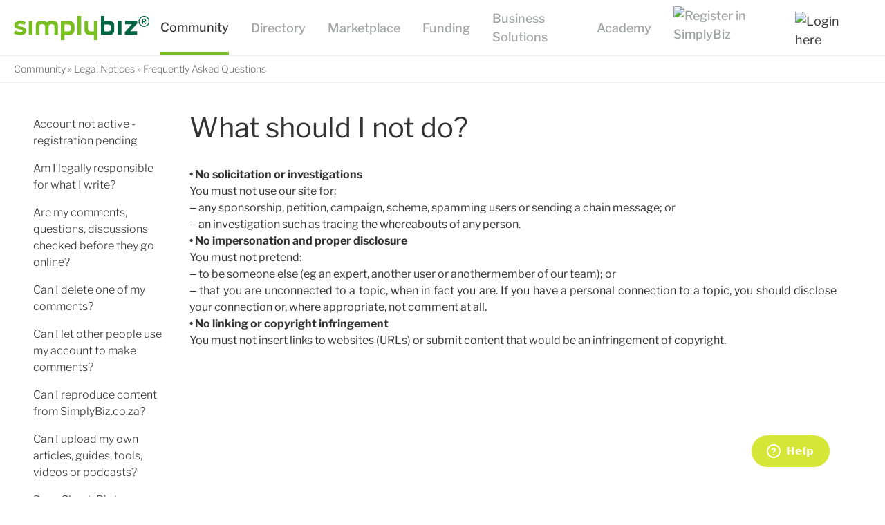

--- FILE ---
content_type: text/html; charset=utf-8
request_url: https://simplybiz.zendesk.com/hc/en-us/articles/360020768851-What-should-I-not-do
body_size: 6582
content:
<!DOCTYPE html>
<html dir="ltr" lang="en-US">
<head>
  <meta charset="utf-8" />
  <!-- v26840 -->


  <title>What should I not do? &ndash; SimplyBiz</title>

  <meta name="csrf-param" content="authenticity_token">
<meta name="csrf-token" content="">

  <meta name="description" content="• No solicitation or investigations You must not use our site for: ‒ any sponsorship, petition, campaign, scheme, spamming users or..." /><meta property="og:image" content="https://simplybiz.zendesk.com/hc/theming_assets/01HZPZC5W3VS41Y7MX6B3HVMCX" />
<meta property="og:type" content="website" />
<meta property="og:site_name" content="SimplyBiz" />
<meta property="og:title" content="What should I not do?" />
<meta property="og:description" content="• No solicitation or investigations You must not use our site for: ‒ any sponsorship, petition, campaign, scheme, spamming users or sending a chain message; or ‒ an investigation such as tracing th..." />
<meta property="og:url" content="https://simplybiz.zendesk.com/hc/en-us/articles/360020768851-What-should-I-not-do" />
<link rel="canonical" href="https://simplybiz.zendesk.com/hc/en-us/articles/360020768851-What-should-I-not-do">
<link rel="alternate" hreflang="en-us" href="https://simplybiz.zendesk.com/hc/en-us/articles/360020768851-What-should-I-not-do">
<link rel="alternate" hreflang="x-default" href="https://simplybiz.zendesk.com/hc/en-us/articles/360020768851-What-should-I-not-do">

  <link rel="stylesheet" href="//static.zdassets.com/hc/assets/application-f34d73e002337ab267a13449ad9d7955.css" media="all" id="stylesheet" />
    <!-- Entypo pictograms by Daniel Bruce — www.entypo.com -->
    <link rel="stylesheet" href="//static.zdassets.com/hc/assets/theming_v1_support-e05586b61178dcde2a13a3d323525a18.css" media="all" />
  <link rel="stylesheet" type="text/css" href="/hc/theming_assets/9039419/360001793231/style.css?digest=41133218023441">

  <link rel="icon" type="image/x-icon" href="/hc/theming_assets/01HZPZC61R2AJZA3V72GY73T12">

    <script src="//static.zdassets.com/hc/assets/jquery-ed472032c65bb4295993684c673d706a.js"></script>
    

  <meta content="width=device-width, initial-scale=1.0" name="viewport" />
<link rel="preconnect" href="https://cdnjs.cloudflare.com/" crossorigin>
<link rel="preconnect" href="https://unpkg.com/" crossorigin>
<meta property="ogimage:width" content="600">
      <meta property="ogimage:height" content="315"



<script src="https://cdnjs.cloudflare.com/ajax/libs/babel-polyfill/7.2.5/polyfill.min.js"></script>
<script src="https://cdn.jsdelivr.net/npm/es6-promise@4/dist/es6-promise.auto.min.js"></script>
<script src="https://unpkg.com/@webcomponents/webcomponentsjs@^2/webcomponents-loader.js"></script>

<script src="https://assets.zendesk.com/apps/sdk/2.0/zaf_sdk.min.js"></script>

<script src="/hc/theming_assets/01K9V6F19MJMQPJTK21BCWVHKE" defer></script>
  <script type="text/javascript" src="/hc/theming_assets/9039419/360001793231/script.js?digest=41133218023441"></script>
</head>
<body class="community-enabled">
  
  
  

  <simply-modal-popup></simply-modal-popup>
<simplybiz-header landing-url="www.simplybiz.co.za" logged-in=false logo-square=/hc/theming_assets/01HZPZBXHZMH7ADFQ2BCH5WCEC logo-wide=/hc/theming_assets/01HZPZC1878YZRRFQ0G2QP8A02></simplybiz-header>

 






  <main role="main">
    <nav class="padding-md-left padding-md-right sub-nav">
  <ol class="breadcrumbs">
  
    <li title="SimplyBiz">
      
        <a href="/hc/en-us">SimplyBiz</a>
      
    </li>
  
    <li title="Legal Notices">
      
        <a href="/hc/en-us/categories/360001439012-Legal-Notices">Legal Notices</a>
      
    </li>
  
    <li title="Frequently Asked Questions">
      
        <a href="/hc/en-us/sections/360003109571-Frequently-Asked-Questions">Frequently Asked Questions</a>
      
    </li>
  
</ol>

</nav>















<div class="article-container padding-lg" id="article-container">
  <section class="article-sidebar">
    
    <div class="section-articles collapsible-sidebar">
      <ul>
        
        <li>
          <a href="/hc/en-us/articles/360028320951-Account-not-active-registration-pending" class="sidenav-item ">Account not active - registration pending</a>
        </li>
        
        <li>
          <a href="/hc/en-us/articles/360020499012-Am-I-legally-responsible-for-what-I-write" class="sidenav-item ">Am I legally responsible for what I write?</a>
        </li>
        
        <li>
          <a href="/hc/en-us/articles/360020499092-Are-my-comments-questions-discussions-checked-before-they-go-online" class="sidenav-item ">Are my comments, questions, discussions checked before they go online?</a>
        </li>
        
        <li>
          <a href="/hc/en-us/articles/360020768471-Can-I-delete-one-of-my-comments" class="sidenav-item ">Can I delete one of my comments?</a>
        </li>
        
        <li>
          <a href="/hc/en-us/articles/360020767751-Can-I-let-other-people-use-my-account-to-make-comments" class="sidenav-item ">Can I let other people use my account to make comments?</a>
        </li>
        
        <li>
          <a href="/hc/en-us/articles/360020768611-Can-I-reproduce-content-from-SimplyBiz-co-za" class="sidenav-item ">Can I reproduce content from SimplyBiz.co.za?</a>
        </li>
        
        <li>
          <a href="/hc/en-us/articles/360020766811-Can-I-upload-my-own-articles-guides-tools-videos-or-podcasts" class="sidenav-item ">Can I upload my own articles, guides, tools, videos or podcasts?</a>
        </li>
        
        <li>
          <a href="/hc/en-us/articles/360020767971-Does-SimplyBiz-have-any-guidelines-on-how-to-write-comments" class="sidenav-item ">Does SimplyBiz have any guidelines on how to write comments?</a>
        </li>
        
        <li>
          <a href="/hc/en-us/articles/360020499352-How-do-I-add-a-link-to-my-comment" class="sidenav-item ">How do I add a link to my comment</a>
        </li>
        
        <li>
          <a href="/hc/en-us/articles/360020768371-How-do-I-change-my-registered-email-address-postal-address-other-personal-details" class="sidenav-item ">How do I change my registered email address/postal address/other personal details?</a>
        </li>
        
      </ul>
      
      <a href="/hc/en-us/sections/360003109571-Frequently-Asked-Questions" style="padding-left: 0.5rem;"
        class="article-sidebar-item build-sb__color--grey">See more</a>
      
    </div>
    
  </section>
  <article class="article">
    <header class="article-header margin-sm-bottom">
      <h2 title="What should I not do?">
        What should I not do?
        
      </h2>
    </header>
    <section class="article-content">
      <div class="article-body"><p><strong>• No solicitation or investigations</strong><br /> You must not use our site for:<br /> ‒ any sponsorship, petition, campaign, scheme, spamming users or sending a chain message; or<br /> ‒ an investigation such as tracing the whereabouts of any person.<br /> <strong>• No impersonation and proper disclosure</strong><br /> You must not pretend:<br /> ‒ to be someone else (eg an expert, another user or anothermember of our team); or<br /> ‒ that you are unconnected to a topic, when in fact you are. If you have a personal connection to a topic, you should disclose your connection or, where appropriate, not comment at all.<br /> <strong>• No linking or copyright infringement</strong><br /> You must not insert links to websites (URLs) or submit content that would be an infringement of copyright.<br /> <br /> </p></div>

      <input type="hidden" id="articleRedirectUrlForAttachment"  value="/hc/en-us/articles/360020768851-What-should-I-not-do">
       <input type="hidden" id="IsUserSignedIn"  value="false">
      
      <div class="article-attachments">
        <ul class="attachments">
          
        </ul>
      </div>
    </section>
  </article>
</div>
<script>
  
</script>
<footer>
</footer>







 
 































  </main>

  <div class="overlay-redirect" style="display:none;">
	<h1>You're being redirected to login.</h1>


</div>
<script>
	if (window.location.pathname.includes('signin')) {
		var x = document.getElementsByClassName("overlay-redirect");
		x[0].style.display = 'block';
	}
</script>
<simplybiz-footer logo=/hc/theming_assets/01J9X4J9EJ9KJKJJKV67XPTEJ1
	links='[{"key":"About Us","value":"https://simplybiz.zendesk.com/hc/en-us/articles/360022521611"},{"key":"Contact Us","value":"https://simplybiz.zendesk.com/hc/en-us/articles/360026446311"},{"key":"Legal Notices","value":"https://support.simplybiz.co.za/hc/en-us/articles/360022341692"}]'
  socialmedia='[{"key":"facebook","value":"https://www.facebook.com/SimplyBiz/","logo":"/hc/theming_assets/01J9BGKZ04JFJKKYQ8SNG1TBW1"},{"key":"twitter","value":"https://twitter.com/SimplybizSA","logo":"/hc/theming_assets/01J9BGKVGVVYPXGZ3239J2HC2G"},{"key":"Youtube","value":"https://www.youtube.com/@simplybiz_sa","logo":"/hc/theming_assets/01J9BGKX738FGFPDYHXPAG6W5D"},{"key":"Instagram","value":"https://www.instagram.com/simplybiz_sa/","logo":"/hc/theming_assets/01J9BGM0QGVJQDWT5RYQZQXYHZ"},{"key":"Linkedin","value":"https://www.linkedin.com/company/simplybizsa","logo":"/hc/theming_assets/01J9BGM3Y1EZBT642W9FX7K21S"},{"key":"tiktok","value":"https://www.tiktok.com/@simplybiz_sa","logo":"/hc/theming_assets/01J9BGM5FF7F23ECGD0760C8EP"},{"key":"Iono","value":"https://iono.fm/p/3079","logo":"/hc/theming_assets/01J9BGM2ARE9W4858Q3A3N030P"}]'footercontent='SimplyBiz SA © 2010–{currentyear} & Banking and Beyond © 2012–{currentyear}. Nedbank group of companies or its licenser. Trademarks are owned by or licensed to the Nedbank group of companies. All rights reserved.'>
</simplybiz-footer>


<link rel="stylesheet" type="text/css" href="/hc/theming_assets/01HZPZC1M7HAMTDCBF4FACFXAA">
<link rel="stylesheet" type="text/css" href="/hc/theming_assets/01HZPZBZEG9H9VDH6PRRM5B7MV">
<link rel="stylesheet" type="text/css" href="/hc/theming_assets/01HZPZBYS4NJGC6M399DJBXFXR">
<link rel="stylesheet" type="text/css" href="/hc/theming_assets/01HZPZBZ5A6S7FYP7916THT5RA">
<link rel="stylesheet" type="text/css" href="/hc/theming_assets/01HZPZBYAFBZAM6F7W8PQSSYGH">

<script src="https://cdnjs.cloudflare.com/ajax/libs/date-fns/1.29.0/date_fns.min.js" defer="defer"></script>

<script src="/hc/theming_assets/01HZPZC1BY1HP6ZR6AFMNZYW38" defer="defer"></script>
<script src="/hc/theming_assets/01HZPZBZYB9YW3K99XCCCEYRNA" defer="defer"></script>



<script>
	if (document.querySelector(".breadcrumbs li[title='Community']") !== null) {
		document.querySelector(".breadcrumbs li[title='Community'] a").text = "Forum";
		document.querySelector(".breadcrumbs li[title='Community']").setAttribute("title", "Forum");

	}
	if (document.querySelector(".breadcrumbs li[title='SimplyBiz']") !== null) {
		document.querySelector(".breadcrumbs li[title='SimplyBiz'] a").text = "Community";
		document.querySelector(".breadcrumbs li[title='SimplyBiz']").setAttribute("title", "Community");
	}

</script>
<script>
	var colors = [
		"#ff7578",
		"#f763b9",
		"#d752ef",
		"#a54aeb",
		"#7143e7",
		"#3868df",
		"#3393da",
		"#2fbed6",
		"#2bd2bb",
		"#28ce88",
		"#26ca56",
		"#78be20",
		"#aace20",
		"#dfd920",
		"#efb81f",
		"#ff8f1f"
	];

	$(document).ready(function () {

		$("#comment-user-name").text($("#user-name").text())
		var avatars = $('img.user-avatar');
		for (var i = 0; i < avatars.length; i++) {
			var src = $(avatars[i]).prop('src');
			if (src.includes("default_avatar.png")) {
				var fullName = $($(avatars[i])[0]).next()[0].innerText;
				var initals = [];
				var names = fullName.split(' ');
				for (var n = 0; n < names.length; n++) {
					if (n > 1) {
						break;
					}
					initals.push(names[n].charAt(0).toUpperCase());
				}
				if (initals.length < 2) {
					initals.push('');
					initals.push('');
				}
				var num = i * 15;
				var svg = '<svg height="40" width="40"><rect fill="' + colors[parseInt(num / colors.length)] + '" x="0" y="0" height="40" width="40"></rect><text fill="#ffffff"  text-anchor="middle" y="66%" x="50%" class="text">' + initals[0] + initals[1] + '</text></svg>';
				$(avatars[i]).replaceWith(svg);

			}
		}
	});
</script>

<script type="text/javascript">
	window.zESettings = {
		webWidget: {
			color: { theme: '#d6e637' },
			launcher: {
				label: {
					'en-US': "Help"
				}
			},
			offset: {
				horizontal: '60px',
				vertical: '30px'
			}
		}
	};
</script>


  
 


  <!-- / -->

  
  <script src="//static.zdassets.com/hc/assets/en-us.f90506476acd6ed8bfc8.js"></script>
  <script src="https://simplybiz.zendesk.com/auth/v2/host/without_iframe.js" data-brand-id="360001793231" data-return-to="https://simplybiz.zendesk.com/hc/en-us/articles/360020768851-What-should-I-not-do" data-theme="hc" data-locale="en-us" data-auth-origin="360001793231,false,true"></script>

  <script type="text/javascript">
  /*

    Greetings sourcecode lurker!

    This is for internal Zendesk and legacy usage,
    we don't support or guarantee any of these values
    so please don't build stuff on top of them.

  */

  HelpCenter = {};
  HelpCenter.account = {"subdomain":"simplybiz","environment":"production","name":"SimplyBiz"};
  HelpCenter.user = {"identifier":"da39a3ee5e6b4b0d3255bfef95601890afd80709","email":null,"name":"","role":"anonymous","avatar_url":"https://assets.zendesk.com/hc/assets/default_avatar.png","is_admin":false,"organizations":[],"groups":[]};
  HelpCenter.internal = {"asset_url":"//static.zdassets.com/hc/assets/","web_widget_asset_composer_url":"https://static.zdassets.com/ekr/snippet.js","current_session":{"locale":"en-us","csrf_token":null,"shared_csrf_token":null},"usage_tracking":{"event":"article_viewed","data":"[base64]--f279dade32dbec07ec2441842aeeb2d8c71a231e","url":"https://simplybiz.zendesk.com/hc/activity"},"current_record_id":"360020768851","current_record_url":"/hc/en-us/articles/360020768851-What-should-I-not-do","current_record_title":"What should I not do?","current_text_direction":"ltr","current_brand_id":360001793231,"current_brand_name":"SimplyBiz","current_brand_url":"https://simplybiz.zendesk.com","current_brand_active":true,"current_path":"/hc/en-us/articles/360020768851-What-should-I-not-do","show_autocomplete_breadcrumbs":true,"user_info_changing_enabled":false,"has_user_profiles_enabled":true,"has_end_user_attachments":true,"user_aliases_enabled":false,"has_anonymous_kb_voting":true,"has_multi_language_help_center":true,"show_at_mentions":false,"embeddables_config":{"embeddables_web_widget":true,"embeddables_help_center_auth_enabled":false,"embeddables_connect_ipms":false},"answer_bot_subdomain":"static","gather_plan_state":"subscribed","has_article_verification":true,"has_gather":true,"has_ckeditor":false,"has_community_enabled":true,"has_community_badges":true,"has_community_post_content_tagging":false,"has_gather_content_tags":true,"has_guide_content_tags":true,"has_user_segments":true,"has_answer_bot_web_form_enabled":false,"has_garden_modals":false,"theming_cookie_key":"hc-da39a3ee5e6b4b0d3255bfef95601890afd80709-2-preview","is_preview":false,"has_search_settings_in_plan":true,"theming_api_version":1,"theming_settings":{"brand_color":"rgba(0, 101, 60, 1)","brand_text_color":"#FFFFFF","text_color":"#333333","link_color":"rgba(0, 101, 60, 1)","background_color":"rgba(255, 255, 255, 1)","heading_font":"-apple-system, BlinkMacSystemFont, 'Segoe UI', Helvetica, Arial, sans-serif","text_font":"-apple-system, BlinkMacSystemFont, 'Segoe UI', Helvetica, Arial, sans-serif","logo":"/hc/theming_assets/01HZPZC5W3VS41Y7MX6B3HVMCX","favicon":"/hc/theming_assets/01HZPZC61R2AJZA3V72GY73T12","homepage_background_image":"/hc/theming_assets/01HZPZC653FDNDKF8YR7AMDN0E","community_background_image":"/hc/theming_assets/01HZPZC69Z2DFR58P2BDGAQX7F","community_image":"/hc/theming_assets/01HZPZC6E93ZC2KYZPTQAF263D","community_banner":"/hc/theming_assets/01HZPZC6MJGBY7A5CM0CS2Q60G","community_banner_1":"/hc/theming_assets/01HZPZC6SMAQFC1Y773E1XYXDA","community_banner_2":"/hc/theming_assets/01HZPZC6Y50BJMQTAZSF9K4VTP","forum_banner":"/hc/theming_assets/01HZPZC74DWDH8HA28SH5W4BMF","library_banner":"/hc/theming_assets/01HZPZC78DSQ18PN2FQKF4SKBJ","masterclass_banner":"/hc/theming_assets/01HZPZC7E49BVRMSNH7X9CC5ZH","polls_banner":"/hc/theming_assets/01HZPZC7N5MDEJFJH26R4T3FX8","announcements_banner":"/hc/theming_assets/01HZPZC7W45JJSQRXMTEAQNQH0","contact_us_banner":"/hc/theming_assets/01HZPZC80XCVQJA3761EJ1R0F6","sales_marketing_banner":"/hc/theming_assets/01HZPZC873WPE9ZC9WB4WSD1Z6","finance_funding_banner":"/hc/theming_assets/01HZPZC8DDBPGC6205AHCV10XG","people_management_banner":"/hc/theming_assets/01HZPZC8KEV5M10D40HCBQZ93C","operations_admin_banner":"/hc/theming_assets/01HZPZC8PTJ272N6CFVMXCY66N","motivation_banner":"/hc/theming_assets/01HZPZC8W4SSCR9528YKCN32JX","sales_marketing_tile":"/hc/theming_assets/01HZPZC90KFTC1ZZWJSFHQ7NNM","finance_funding_tile":"/hc/theming_assets/01HZPZC94KQDPCFKJ8AHQ8X904","people_management_tile":"/hc/theming_assets/01HZPZC9833T5E0YWDV0KJHDZ6","operations_admin_tile":"/hc/theming_assets/01HZPZC9C8515CXKFZDY207FCT","motivation_tile":"/hc/theming_assets/01HZPZC9H2AF222BHWDZSG08JX","show_recent_activity":true,"forum_tile":"/hc/theming_assets/01HZPZC9MF87G3MW22KJD3AHQP","library_tile":"/hc/theming_assets/01HZPZC9SG5G2PZJMK2VXS2SKG","business_goals_tile":"/hc/theming_assets/01HZPZCA074CGV5XH9QTA4K77A","masterclass_tile":"/hc/theming_assets/01HZPZCA40ER2PX2YAA1PB0H03","polls_tile":"/hc/theming_assets/01HZPZCA75K4RFZSH5YVW013A7","announcements_tile":"/hc/theming_assets/01HZPZCABYPJ2TYF5NTE054510","library_tile_1":"/hc/theming_assets/01HZPZCAH5THJ81R3M9QFDYBPV","library_tile_2":"/hc/theming_assets/01HZPZCANTEHBDEMAHY1FTCA3Y","library_tile_3":"/hc/theming_assets/01HZPZCATKX86QTQ4CJYQDHC4F","masterclass_tile_1":"/hc/theming_assets/01JNR6HPEVV77PSGH6DSC7JESZ","masterclass_tile_2":"/hc/theming_assets/01JNR6J2X9475XRW9J4KV6W29J","polls_tile_1":"/hc/theming_assets/01JNR5AMZTH5HSX6VZQFPAGR64","polls_tile_2":"/hc/theming_assets/01JNR5DTEXXXJ3HBWMM90HZ6DS","polls_tile_3":"/hc/theming_assets/01JJV6NCAFKGG236ZQA3TRWQBW","announcements_tile_1":"/hc/theming_assets/01J1ET2DFHF5G8GKS67H6JE6W5","announcements_tile_2":"/hc/theming_assets/01KAJHJG8F19MFFXQTW56WFVPV","announcements_tile_3":"/hc/theming_assets/01KAJJ5HFJVJG5HDB5KMYRWB13","instant_search":true,"scoped_kb_search":true,"scoped_community_search":true,"show_articles_in_section":true,"show_article_author":true,"show_article_comments":true,"show_follow_article":true,"show_recently_viewed_articles":true,"show_related_articles":true,"show_article_sharing":true,"show_follow_section":true,"show_follow_post":true,"show_post_sharing":true,"show_follow_topic":true},"has_pci_credit_card_custom_field":true,"help_center_restricted":false,"is_assuming_someone_else":false,"flash_messages":[],"user_photo_editing_enabled":true,"user_preferred_locale":"en-gb","base_locale":"en-us","login_url":"/hc/en-us/signin?return_to=https%3A%2F%2Fsimplybiz.zendesk.com%2Fhc%2Fen-us%2Farticles%2F360020768851-What-should-I-not-do","has_alternate_templates":true,"has_custom_statuses_enabled":true,"has_hc_generative_answers_setting_enabled":true,"has_generative_search_with_zgpt_enabled":false,"has_suggested_initial_questions_enabled":false,"has_guide_service_catalog":true,"has_service_catalog_search_poc":false,"has_service_catalog_itam":false,"has_csat_reverse_2_scale_in_mobile":false,"has_knowledge_navigation":false,"has_unified_navigation":false,"has_unified_navigation_eap_access":false,"has_csat_bet365_branding":false,"version":"v26840","dev_mode":false};
</script>

  
  <script src="//static.zdassets.com/hc/assets/moment-3b62525bdab669b7b17d1a9d8b5d46b4.js"></script>
  <script src="//static.zdassets.com/hc/assets/hc_enduser-be182e02d9d03985cf4f06a89a977e3d.js"></script>
  
  
</body>
</html>

--- FILE ---
content_type: text/css
request_url: https://simplybiz.zendesk.com/hc/theming_assets/01HZPZBZEG9H9VDH6PRRM5B7MV
body_size: 2243
content:

.build-sb__article__header{
	flex-direction: row;
	align-items: flex-start;
	display: flex; 
	flex-direction: column;
	flex-wrap: wrap;
	justify-content: space-between;
}

.build-sb__pagination__stepper p{
	float: right;  
}
.build-sb__pagination__stepper ul li.current span{
	opacity: 0;
}
.build-sb__pagination__stepper ul li.current a, .build-sb__pagination__stepper ul li.current span {
    color: #FFFFFF;
} 


.build-sb__pagination__stepper ul li.current {
	background-color: #78be20 !important;
	height: 10px !important;
	width: 25px !important;
	border-radius: 25% !important;
	margin-top: 9px;
	margin-right: 5px;
	margin-left: 5px;
}

.build-sb__pagination__stepper ul li:not(.current) {
    border-radius: 50%;
    background-color: #eeeeee;
    transform: scale(0.5);
    margin-right: -5px;
}

.build-sb__pagination__stepper ul li a, .build-sb__pagination__stepper ul li span {
    font-size: 13px;
    font-weight: 600;
    color: #666666;
    padding: 5px 12px;
}

.build-sb__pagination__stepper ul li {
	float: left;
}

.build-sb__pagination__stepper ul > * {
	display: inline-block;
}

.build-sb__pagination__stepper {
	float: right; 
	text-align: center;
}

.build-sb__pagination__list__item {
	display: flex;
	border: solid 1px #eeeeee;
	padding: 1rem 0; 
	flex-direction: column;
}
.build-sb__pagination__list__item:hover{
	outline: 1px solid #46bda1;
	cursor: pointer;
  }
  
.build-sb__pagination__list__item a:hover{
	text-decoration:none;
  }
  
.build-sb__pagination__list__item h6{
	color: #666666;
	margin-top: 0; 
	margin-bottom: 0; 
  }
  
.build-sb__pagination__list__item .title-container {
	width: auto;
	margin-right: auto;
  }
.build-sb__pagination__list__item .details {
	display: flex;
	align-content: center;
	width: auto;
  }
  
.build-sb__pagination__list__item .details.topic {
	color: #f2a900;
	font-weight: 600;
	font-family: "FFMarkWebProMedium",Helvetica,sans-serif;
	border-right: 1px solid #eeeeee;
  }
  
.build-sb__pagination__list__item .details .votes, .build-sb__pagination__list__item .details .comments {
	text-align: center;
	display: inline-block;
	width: 75px;
	height: 50px;
	margin: 0 0 0 0.25rem;
  }

.build-sb__pagination__list {
	min-height: 300px;
	width: 100%;
}

.build-sb__pagination__sort-by-selector .active-title{
	font-weight: 600; 
	
}



.build-sb__pagination__sort-by-selector ul.show li > ul{
	background-color: #fff;
	position: absolute;
	z-index: 4;
	width: calc(100% + 1px);
	top: calc(100% + 1rem);
	right: -35px;
	left: auto;
	min-width: 200px;
	border: 1px solid #eee;
}
.build-sb__pagination__sort-by-selector ul.show li > ul{
	display: block;
}
.build-sb__pagination__sort-by-selector ul li > ul a:hover li.active {
    cursor: default;
}
.build-sb__pagination__sort-by-selector ul li > ul a:hover {
    text-decoration: none;
}
.build-sb__pagination__sort-by-selector ul li > ul li:hover {
    background-color: rgba(70, 189, 161, 0.2);
    font-weight: 600;
}
.build-sb__pagination__sort-by-selector ul a li {
    color: #666666;
    padding-bottom: 2%;
    padding-top: 2%;
} 
.build-sb__pagination__sort-by-selector ul li > ul{
	display: none;
}

.build-sb__pagination__sort-by-selector img{
	height: 1rem;
	margin-top: 0.25rem;
	margin-bottom: auto;
}

.build-sb__pagination__sort-by-selector{
	display: flex;
	align-content: center;	
	width: auto;
	position: relative;
}


.build-sb__pagination__list__header > p span{
	 font-weight: 600;
}
.build-sb__pagination__list__header p{
	margin:0;
}
.build-sb__pagination__list__header{
	display: flex;
	align-content: center;
	width: auto;
} 

.build-sb__tile__wrapper.build-sb__tile__wrapper__full-width{
	display: block;
}

.build-sb__body__scroll--none {
	min-height: 100vh!important;
	max-height: 100vh!important;
	overflow-x: hidden!important;
	overflow-y: hidden!important;
} 

.build-sb__tabs { 
    margin-top: 0;
    margin-right: 0;
    margin-bottom: 0;
    margin-left: 0;
}
.build-sb__tabs .build-sb__tab {
    padding: 0.5rem 1.5rem;
    border-radius: 23px;
    color: #333333;
    background: #fff;
    cursor:  pointer; 
    font-size: 18px;
    display: inline-block; 
}
.build-sb__tabs .build-sb__tab.active{
	 border:2px solid #78be20;
}
.build-sb__container {
    width: 100%;
    padding: 60px;
    padding-top: 0;
}


.build-sb__color--aqua-blue{
	color:#46bda1;
}
.build-sb__color--yellow-orange{
	color:#f2a900;
}
.build-sb__color--very-light-grey{
	color:#bbbbbb;
}
.build-sb__color--grey{
	color:#666666;
}
.build-sb__color--dark-blue-green{
	color:#00653c;
}
.build-sb__color--apple-green{
	color:#78be20;
}
.build-sb__color--kelly-green{
	color:#009733;
}
.build-sb__underline--apple-green{
	text-decoration-color: #78be20!important;
}
.build-sb__underline--none{
	text-decoration: none!important;
} 
.build-sb__align--center{
	text-align:center;
}

.build-sb__loading-spinner{
	height: 40px;
	color: #78be20;
}

.build-sb__banner-image{ 
	position: absolute;
    left: 0;
    top: 0;
    right: 0;
    bottom: 0;
    width: 100%;
    height: auto;
}

.build-sb__banner-image__wrapper{ 
	padding-top: 28%; /* 16:9 Aspect Ratio 56.25 / (image count + 1) */
    height: 0;
    position: relative;
    width: 100%;
    overflow: hidden; 
}

.build-sb__banner-image__wrapper.alt{ 
	padding-top: 25%!important;
	height: inherit!important;
	background-size: cover!important;
	background-repeat: no-repeat!important;
	background-position: center!important;
	padding-bottom: 25%!important;
}

.build-sb__tiles {
	column-count: 1;
	display: flex;
	flex-flow: row wrap;
	justify-content: center; 
}


.build-sb__tile__wrapper {
	break-inside: avoid; 
    width: 100%;
    column-count: 1;
    background-size: contain;
    text-align: left; 
    margin-bottom: 30px;
    display: flex;
}

.build-sb__tile--narrow .content h6{
	margin-top: 0; 
	margin-bottom: 0;
}

.build-sb__tile--narrow .content h4{
	margin-top: 0; 
}

.build-sb__tile--narrow .content{
	margin-right: auto;
	margin-top: auto;
	margin-bottom: auto;
}

.build-sb__tile--narrow {
	margin: 0;
	padding: 0;
	display: flex;
	break-inside: avoid; 
    border: 1px solid #eeeeee;
    width: 100%;
}

.build-sb__tile {
	break-inside: avoid; 
    border: 1px solid #eeeeee;
    width: 100%;
}


.build-sb__tile > .build-sb__banner-image__wrapper{
	padding-top: 30%;
	height: inherit;
	background-size: cover;
	background-repeat: no-repeat;
}

.build-sb__tile h3 { 
	margin-top:0; 
	margin-bottom:0; 
	color: white;
	font-weight: 600;
	display: flex;
}

.build-sb__tile h3 span {
	padding-left: 1rem;
	padding-right: 1rem;
	margin-top:auto;
	margin-bottom:0;
	display: flex;
}
 

.build-sb__tile a { 
	color:#333333;  
}
a.build-sb__tile:hover h3 { 
	text-decoration:underline;
}
 
.build-sb__tile ul { 
	font-size: 14px;
    color: #666666;
}

.build-sb__tile ul li { 
	margin: 15px 0;
}

.build-sb__image--square {
	max-width: 25%;
	width: 25%;
	height: 100%;
}

.build-sb__image--square-tile {
	width: 100%; 
	object-fit: cover;
	object-position: center;
}

.margin-lg {
	margin:40px;
}
.margin-md {
	margin:20px; 
}
.margin-sm {
	margin:10px; 
}
.margin-none {
	margin:0px; 
}
.margin-lg-top {
	margin-top:40px;
}
.margin-md-top {
	margin-top:20px; 
}
.margin-sm-top {
	margin-top:10px; 
}
.margin-none-top {
	margin-top:0px; 
}
.margin-lg-bottom {
	margin-bottom:40px;
}
.margin-md-bottom {
	margin-bottom:20px; 
}
.margin-sm-bottom {
	margin-bottom:10px; 
}
.margin-none-bottom {
	margin-left:0px; 
}
.margin-lg-left {
	margin-left:40px;
}
.margin-md-left {
	margin-left:20px; 
}
.margin-sm-left {
	margin-left:10px; 
}
.margin-none-left {
	margin-left:0px; 
}
.margin-lg-right {
	margin-right:40px;
}
.margin-md-right {
	margin-right:20px; 
}
.margin-sm-right {
	margin-right:10px; 
}
.margin-none-right {
	margin-right:0px; 
}

.padding-lg {
	padding:40px;
}
.padding-md {
	padding:20px; 
}
.padding-sm {
	padding:10px; 
}
.padding-none {
	padding:0px; 
}
.padding-lg-top {
	padding-top:40px;
}
.padding-md-top {
	padding-top:20px; 
}
.padding-sm-top {
	padding-top:10px; 
}
.padding-none-top {
	padding-top:0px; 
}
.padding-lg-bottom {
	padding-bottom:40px;
}
.padding-md-bottom {
	padding-bottom:20px; 
}
.padding-sm-bottom {
	padding-bottom:10px; 
}
.padding-none-bottom {
	padding-left:0px; 
}
.padding-lg-left {
	padding-left:40px;
}
.padding-md-left {
	padding-left:20px; 
}
.padding-sm-left {
	padding-left:10px; 
}
.padding-none-left {
	padding-left:0px; 
}
.padding-lg-right {
	padding-right:40px;
}
.padding-md-right {
	padding-right:20px; 
}
.padding-sm-right {
	padding-right:10px; 
}
.padding-none-right {
	padding-right:0px; 
}

/** Bullet point formatting **/

.article-body ul {
    margin-top: 1rem;
	list-style-type: disc;
	margin-block-start: 1em;
    margin-block-end: 1em;
    margin-inline-start: 0px;
    margin-inline-end: 0px;
    padding-inline-start: 40px;
}

.article-body ol {
    margin-top: 1rem;
    list-style-type: decimal;
}

/** Article images **/

.build-sb__container_images {
	width: 100%;
	position: relative;
}

.build-sb__image {
	width: 100%;
}

section.article-content img {
	width: 100%;
}

section.article-content table img {
	padding: 15px;
	width: auto;
}
 
section.article-content a img {
	width: auto;
}

@media (max-width: 768px){
	/** Article body text **/

	section.article-content {
		text-align: left;
	}

	section.article-content .article-body {
		width: 100%;
	}

	section.article-content .block-wrapper {
		display: block;
	}

	section.article-content .block-wrapper table p {
		font-size: 0.75rem;
	}

	section.article-content .block-wrapper table p span.wysiwyg-font-size-large {
		font-size: 0.75rem;
	}

	section.article-content .article-relatives {
		display: block;
		width: 100%;
		margin: 20px 0;
	}
}

@media (min-width: 768px) {
	.build-sb__pagination__list__item {
		flex-direction: row;
	}
	.build-sb__tiles {
		column-count: 2; }
	.build-sb__tile__wrapper { 
		margin-right: 15px;
		margin-left: 15px;
		width: 45%;}
	.build-sb__tile__wrapper__full-width { 		
		width: 93%;}
}

@media (min-width: 1200px) {
  
	.build-sb__tiles {
		column-count: 3;} 
	.build-sb__tile__wrapper { 
		margin-right: 15px;
		margin-left: 15px;
		width: 30%;}
	.build-sb__tile__wrapper__full-width { 		
		width: 93%;}
	.margin-lg {
		margin:60px; }
	.margin-md {
		margin:30px; }
	.margin-sm {
		margin:15px; }
	.margin-none {
		margin:0px; }
	.margin-lg-top {
		margin-top:60px; }
	.margin-md-top {
		margin-top:30px; }
	.margin-sm-top {
		margin-top:15px; }
	.margin-none-top {
		margin-top:0px; }
	.margin-lg-bottom {
		margin-bottom:60px; }
	.margin-md-bottom {
		margin-bottom:30px; }
	.margin-sm-bottom {
		margin-bottom:15px; }
	.margin-none-bottom {
		margin-left:0px; }
	.margin-lg-left {
		margin-left:60px; }
	.margin-md-left {
		margin-left:30px; }
	.margin-sm-left {
		margin-left:15px; }
	.margin-none-left {
		margin-left:0px; }
	.margin-lg-right {
		margin-right:60px; }
	.margin-md-right {
		margin-right:30px; }
	.margin-sm-right {
		margin-right:15px; }
	.margin-none-right {
		margin-right:0px; }
		
	.padding-lg {
		padding:40px; }
	.padding-md {
		padding:20px; }
	.padding-sm {
		padding:10px; }
	.padding-none {
		padding:0px; }
	.padding-lg-top {
		padding-top:40px; }
	.padding-md-top {
		padding-top:20px; }
	.padding-sm-top {
		padding-top:10px; }
	.padding-none-top {
		padding-top:0px; }
	.padding-lg-bottom {
		padding-bottom:40px; }
	.padding-md-bottom {
		padding-bottom:20px; }
	.padding-sm-bottom {
		padding-bottom:10px; }
	.padding-none-bottom {
		padding-left:0px; }
	.padding-lg-left {
		padding-left:40px; }
	.padding-md-left {
		padding-left:20px; }
	.padding-sm-left {
		padding-left:10px; }
	.padding-none-left {
		padding-left:0px; }
	.padding-lg-right {
		padding-right:40px; }
	.padding-md-right {
		padding-right:20px; }
	.padding-sm-right {
		padding-right:10px }
	.padding-none-right {
		padding-right:0px; }

}

--- FILE ---
content_type: image/svg+xml
request_url: https://simplybiz.zendesk.com/hc/theming_assets/01HZPZC1878YZRRFQ0G2QP8A02
body_size: 2369
content:
<?xml version="1.0" encoding="UTF-8"?>
<svg width="1001px" height="179px" viewBox="0 0 1001 179" version="1.1" xmlns="http://www.w3.org/2000/svg" xmlns:xlink="http://www.w3.org/1999/xlink">
    <title>SimplyBiz Logo_RegMark</title>
    <defs>
        <polygon id="path-1" points="0 0 100.059791 0 100.059791 140.426903 0 140.426903"></polygon>
        <polygon id="path-3" points="0 0 92.4954941 0 92.4954941 106.114918 0 106.114918"></polygon>
    </defs>
    <g id="01_SimplyBiz-Logo" stroke="none" stroke-width="1" fill="none" fill-rule="evenodd">
        <g id="SimplyBiz-Logo_RegMark_SVG" transform="translate(-265.000000, -315.000000)">
            <g id="SimplyBiz-Logo_RegMark" transform="translate(265.000000, 315.000000)">
                <g id="Group-21">
                    <polygon id="Fill-1" fill="#006341" points="767 139 794 139 794 37 767 37"></polygon>
                    <polygon id="Fill-2" fill="#006341" points="820.437267 62.6008087 869.944164 62.6008087 819 120.051645 819 139 909.589084 139 909.589084 113.399191 858.851317 113.399191 910 56.7585068 910 37 820.437267 37"></polygon>
                    <g id="Group-20">
                        <g id="Group-5" transform="translate(641.940209, 0.000000)">
                            <mask id="mask-2" fill="white">
                                <use xlink:href="#path-1"></use>
                            </mask>
                            <g id="Clip-4"></g>
                            <path d="M74.1831571,97.6180636 C74.1831571,107.169266 66.3293457,114.912989 56.6423579,114.912989 L25.8766336,114.912989 L25.8766336,64.085176 L56.6423579,64.085176 C66.3293457,64.085176 74.1831571,71.8288986 74.1831571,81.3801014 L74.1831571,97.6180636 Z M65.4155492,38.5712618 L25.8766336,38.5712618 L25.8766336,-0.000550501602 L0,-0.000550501602 L0,140.426903 L14.3732193,140.426903 L25.8766336,140.426903 L65.4155492,140.426903 C84.5494437,140.426903 100.059791,125.133969 100.059791,106.268279 L100.059791,72.7317212 C100.059791,53.8660313 84.5494437,38.5712618 65.4155492,38.5712618 L65.4155492,38.5712618 Z" id="Fill-3" fill="#006341" mask="url(#mask-2)"></path>
                        </g>
                        <g id="Group-13" transform="translate(0.000000, 36.364301)">
                            <mask id="mask-4" fill="white">
                                <use xlink:href="#path-3"></use>
                            </mask>
                            <g id="Clip-12"></g>
                            <path d="M54.402905,42.9905051 C38.7138931,40.3774575 30.5623069,37.3643788 30.5623069,32.1437886 C30.5623069,25.3138987 37.6921532,22.5008355 47.8834971,22.5008355 C58.0692577,22.7008511 73.5516883,27.9214413 78.2416421,30.7345045 L86.7989466,10.4466854 C79.8682371,5.82247195 65.4038243,0 48.4939355,0 C24.6514763,0 5.29797274,11.2485827 3.46293528,29.530741 C2.44677864,43.5923869 9.37376587,57.4558522 45.233301,63.8857109 C57.252238,65.4913406 65.6085445,69.7081829 65.4038243,74.9324431 C65.2009652,81.1604512 56.8446587,83.5734833 45.8437394,82.9679315 C34.6399611,82.1641991 23.4305994,79.7566721 10.5946427,71.7193487 L-0.000558327826,92.2090184 C13.8534161,101.651956 30.3575866,105.872468 45.6408803,106.072484 C68.6644588,106.876216 90.2624402,96.2295151 92.2984756,76.943609 C93.930654,62.6782774 85.7790677,48.4166159 54.402905,42.9905051" id="Fill-11" fill="#78BE20" mask="url(#mask-4)"></path>
                        </g>
                        <polygon id="Fill-14" fill="#78BE20" points="110.416772 140.427454 137.518005 140.427454 137.518005 38.7718278 110.416772 38.7718278"></polygon>
                        <polygon id="Fill-16" fill="#78BE20" points="469.185205 140.427454 496.282716 140.427454 496.282716 0.200015582 469.185205 0.200015582"></polygon>
                        <path d="M421.522806,97.6180636 C421.522806,107.169266 413.668994,114.912989 403.982007,114.912989 L373.216282,114.912989 L373.216282,64.085176 L403.982007,64.085176 C413.668994,64.085176 421.522806,71.8288986 421.522806,81.3801014 L421.522806,97.6180636 Z M412.755198,38.5712618 L373.216282,38.5712618 L361.712868,38.5712618 L347.339649,38.5712618 L347.339649,178.998715 L373.216282,178.998715 L373.216282,140.426903 L412.755198,140.426903 C431.889092,140.426903 447.399439,125.133969 447.399439,106.268279 L447.399439,72.7317212 C447.399439,53.8660313 431.889092,38.5712618 412.755198,38.5712618 L412.755198,38.5712618 Z" id="Fill-17" fill="#78BE20"></path>
                        <path d="M590.273111,38.7725619 L590.273111,114.914273 L564.629114,114.914273 C554.940265,114.914273 547.086453,107.170551 547.086453,97.6175131 L547.086453,38.7725619 L521.20982,38.7725619 L521.20982,106.267728 C521.20982,125.133418 536.722028,140.428188 555.855922,140.428188 L590.273111,140.428188 L590.273111,179 L616.149744,179 L616.149744,38.7725619 L590.273111,38.7725619 Z" id="Fill-18" fill="#78BE20"></path>
                        <path d="M290.738235,35.8169187 L274.46484,35.8169187 C262.429153,35.8169187 251.528733,40.6007777 243.6042,48.3445002 C235.681528,40.6007777 224.781108,35.8169187 212.745421,35.8169187 L196.472026,35.8169187 C177.265549,35.8169187 161.695647,51.1685734 161.695647,70.1039935 L161.695647,140.426903 L187.670918,140.426903 L187.670918,78.7872388 C187.670918,69.1993359 195.552646,61.4262533 205.276856,61.4262533 L213.011557,61.4262533 C222.735767,61.4262533 230.617495,69.1993359 230.617495,78.7872388 L230.617495,79.0496446 L230.617495,140.426903 L256.590905,140.426903 L256.590905,79.0496446 L256.590905,78.7872388 C256.590905,69.1993359 264.474494,61.4262533 274.198704,61.4262533 L281.933405,61.4262533 C291.655754,61.4262533 299.539342,69.1993359 299.539342,78.7872388 L299.539342,140.426903 L325.512753,140.426903 L325.512753,70.1039935 C325.512753,51.1685734 309.944712,35.8169187 290.738235,35.8169187" id="Fill-19" fill="#78BE20"></path>
                    </g>
                </g>
                <g id="Group" transform="translate(920.000000, 0.000000)" fill="#006341">
                    <path d="M41.1021099,40.5230312 C45.7454013,40.5230312 48.7837617,38.0005501 48.7837617,33.3570549 C48.7837617,28.7135018 45.7454013,26.4777664 40.9873892,26.4777664 L33.5921335,26.4777664 L33.5921335,40.5230312 L41.1021099,40.5230312 Z M26.9995172,20.4583672 L41.3889116,20.4583672 C49.9877497,20.4583672 55.490867,25.0445595 55.490867,33.2423914 C55.490867,39.4337569 52.0515635,43.3319683 47.1788307,45.0516311 L56.5801342,60.5876952 L48.8984824,60.5876952 L40.4140754,46.427709 C40.3567729,46.3703482 38.2929591,46.427709 38.2356567,46.427709 L33.5921335,46.427709 L33.5921335,60.5876952 L26.9995172,60.5876952 L26.9995172,20.4583672 L26.9995172,20.4583672 Z" id="Fill-3"></path>
                    <path d="M40.4998841,6.95281457 C35.9695173,6.95281457 31.5765835,7.83929842 27.4429301,9.58769953 C23.4485638,11.2771176 19.860587,13.6965232 16.77854,16.7785321 C13.696493,19.8605989 11.2771609,23.4486568 9.5876378,27.4430488 C7.8393059,31.5766709 6.95276981,35.9697488 6.95276981,40.4998551 C6.95276981,45.0307726 7.8393059,49.4237926 9.5876378,53.5572409 C11.2771609,57.5516329 13.696493,61.1398646 16.77854,64.2216996 C19.860587,67.3035347 23.4485638,69.7231142 27.4429301,71.4126481 C31.5765835,73.1607016 35.9695173,74.0471854 40.4998841,74.0471854 C45.0304248,74.0471854 49.4234165,73.1607016 53.5568382,71.4126481 C57.5512044,69.7231142 61.139413,67.3035347 64.2212283,64.2216996 C67.3036229,61.1398646 69.7226074,57.5516329 71.4121304,53.5572409 C73.160752,49.4237926 74.0472302,45.0307726 74.0472302,40.4998551 C74.0472302,35.9697488 73.160752,31.5766709 71.4121304,27.4430488 C69.7226074,23.4486568 67.3036229,19.8605989 64.2212283,16.7785321 C61.139413,13.6965232 57.5512044,11.2771176 53.5568382,9.58769953 C49.4234165,7.83929842 45.0304248,6.95281457 40.4998841,6.95281457 Z M40.4998841,81 C35.0340221,81 29.729754,79.9292666 24.7344786,77.8161903 C19.9113422,75.7761187 15.5805198,72.8565159 11.8621785,69.1379189 C8.14383721,65.4199014 5.22413741,61.0888773 3.18413681,56.2659416 C1.07130595,51.2703443 0,45.9659262 0,40.4998551 C0,35.0341897 1.07130595,29.7298874 3.18413681,24.7345219 C5.22413741,19.9114124 8.14383721,15.5805042 11.8621785,11.8621969 C15.5805198,8.1438317 19.9113422,5.2241131 24.7344786,3.18409937 C29.729754,1.0712549 35.0340221,0 40.4998841,0 C45.9655723,0 51.2699563,1.0712549 56.2655214,3.18409937 C61.0884261,5.2241131 65.4194223,8.1438317 69.1374159,11.8621969 C72.855989,15.5805042 75.7755729,19.9114124 77.8156314,24.7345219 C79.9286941,29.7298874 81,35.0341897 81,40.4998551 C81,45.9659262 79.9286941,51.2703443 77.8156314,56.2659416 C75.7755729,61.0888773 72.855989,65.4199014 69.1374159,69.1379189 C65.4194223,72.8565159 61.0884261,75.7761187 56.2655214,77.8161903 C51.2699563,79.9292666 45.9655723,81 40.4998841,81 L40.4998841,81 Z" id="Fill-4"></path>
                </g>
            </g>
        </g>
    </g>
</svg>

--- FILE ---
content_type: application/javascript; charset=utf-8
request_url: https://assets.zendesk.com/apps/sdk/2.0/zaf_sdk.min.js
body_size: 4933
content:
/*! For license information please see zaf_sdk.min.js.LICENSE.txt */
!function(e,t){"object"==typeof exports&&"object"==typeof module?module.exports=t():"function"==typeof define&&define.amd?define([],t):"object"==typeof exports?exports.ZAFClient=t():e.ZAFClient=t()}(self,(function(){return(()=>{var e={94:(e,t,n)=>{"use strict";var r=n(74),i=["mousemove","keydown","wheel","mousedown","touchstart","touchmove"];t.Z=class{constructor(){this.hasFocus=!0,this.userEventListenerAdded=!1,this.observers=new r.default,this.refcount=1,this.handleVisibilityChange=this.handleVisibilityChange.bind(this),this.handleFocusChange=this.handleFocusChange.bind(this),this.handleUserEvent=this.handleUserEvent.bind(this),document.addEventListener("visibilitychange",this.handleVisibilityChange,!0),window.addEventListener("focus",this.handleFocusChange,!0),window.addEventListener("blur",this.handleFocusChange,!0),this.handleVisibilityChange()}delete(){void 0!==this.refcount&&0==--this.refcount&&(document.removeEventListener("visibilitychange",this.handleVisibilityChange,!0),window.removeEventListener("focus",this.handleFocusChange,!0),window.removeEventListener("blur",this.handleFocusChange,!0),this.userEventListenerAdded&&i.forEach((e=>document.removeEventListener(e,this.handleUserEvent,!0))),delete this.observers)}markActive(){this.observers&&this.observers.call(null)}handleUserEvent(e){!this.hasFocus&&"mousemove".includes(e.type)||this.markActive()}handleFocusChange(e){e.target===window&&(this.hasFocus="focus"===e.type,this.hasFocus&&this.markActive())}handleVisibilityChange(){document.hidden?this.userEventListenerAdded&&(i.forEach((e=>document.removeEventListener(e,this.handleUserEvent,!0))),this.userEventListenerAdded=!1):this.userEventListenerAdded||(i.forEach((e=>document.addEventListener(e,this.handleUserEvent,!0))),this.userEventListenerAdded=!0)}addObserver(e){return this.observers&&this.observers.add(e)}}},74:(e,t)=>{"use strict";Object.defineProperty(t,"__esModule",{value:!0});t.default=class{constructor(){this.listeners=[]}add(e){var t=e=>this.listeners.findIndex((t=>t.fn===e)),n=t(e);if(-1===n)this.listeners.push({fn:e,count:1});else{var r=this.listeners[n];r&&r.count++}return()=>{var n=t(e);if(-1!==n){var r=this.listeners[n];r&&r.count--,r&&0===r.count&&this.listeners.splice(n,1)}}}call(){for(var e=arguments.length,t=new Array(e),n=0;n<e;n++)t[n]=arguments[n];this.listeners.forEach((e=>e.fn(...t)))}}},255:(e,t,n)=>{"use strict";n.d(t,{default:()=>L});const r="2.0.37";var i=n(459),s=n.n(i),o=window.Promise||s();function a(e){return decodeURIComponent((e||"").replace(/\+/g," "))}function c(e){var t,n,r,i,s={};if(0===(e=e||"").search(/\?|#/)&&(e=e.slice(1)),0===e.length)return s;t=e.split("&");for(var o=0;o<t.length;o++)r=a((n=t[o].split("="))[0]),i=a(n[1])||"",s[r]=i;return s}function h(e){return e instanceof o||!!e&&e.then&&"function"==typeof e.then}function u(e){return!1===e||e instanceof Error||"string"==typeof e}function d(e){return"string"==typeof e}function l(e){var t,n;e=e||[];var r=new o(((e,r)=>{t=e,n=r})),i=0,s=[],a=Array.isArray(e)?e.slice():[e];return(i=a.length)<=0?(t(),r):(a.forEach(((e,r)=>{var a;if(h(e))a=e;else if("function"==typeof e){var c;try{a=h(c=e())?c:u(c)?o.reject(c):o.resolve(c)}catch(e){a=o.reject(e)}}else a=new o(((t,n)=>{u(e)?n(e):t(e)}));a.then((e=>{!function(e,n){s[n]=e,--i<=0&&t(s)}(e,r)})).catch(n.bind(n))})),r)}var f=n(94);class p{constructor(e){this.startTime=Date.now(),this.client=e,this.MIN_HOVER_TIME=200}handleMouseEnter(){this.startTime=Date.now()}handleMouseLeave(){var e=Date.now()-this.startTime;e>=this.MIN_HOVER_TIME&&this.client.invoke("track",{type:"hover",value:e})}handleClick(){this.client.invoke("track",{type:"click"})}setup(){var e=document.querySelector("html");e.addEventListener("click",this.handleClick.bind(this)),e.addEventListener("mouseleave",this.handleMouseLeave.bind(this)),e.addEventListener("mouseenter",this.handleMouseEnter.bind(this))}}var v=window.Promise||s(),g=3e5,m=["instances.create"],y=/^zaf\./,_={},w={};function b(e,t,n){return setTimeout((()=>{k(e,t,g),n(new Error("Invocation request timeout"))}),g)}function E(e,t){return t.map((t=>"".concat(e,"-").concat(t)))}function k(e,t,n){var r=t.map((e=>"action:".concat(function(e){return e.replace(/:\w+(,?\w+)*((\.(show|hide|enable|disable))|(\\?\.\w*))?/g,":arg$3")}(e)))),i="request_response_time:".concat(function(e){var t=arguments.length>1&&void 0!==arguments[1]?arguments[1]:g;if(e>=t)return"".concat(t/1e3,"-");var n=e-e%1e4;return"".concat(n/1e3,"-").concat((n+1e4)/1e3)}(n));e.postMessage("__track__",{event_name:"sdk_request_timeout",event_type:"increment",data:1,tags:r.concat(i)})}function j(e){return isNaN(w[e])&&(w[e]=0),++w[e]}function x(e,t,n){e.ready||n?e._source.postMessage(t,e._origin):e.on("app.registered",x.bind(null,e,t))}function T(e,t){var n,r,i=j("promise"),s=Array.isArray(t)?t:Object.keys(t),o=E(e,s),a=this,c=new v(((o,c)=>{r=window.performance.now(),n=function(e,t,n,r){var i=E(n,r);if("invoke"===n){var s=r.filter((e=>-1!==m.indexOf(e)));if(s.length===r.length)return NaN;if(0!==s.length)throw new Error("Illegal bulk call - `instances.create` must be called separately.");return b(e,i,t)}return b(e,i,t)}(a,c,e,s),_[i]={resolve:o,reject:c};var h=JSON.stringify({id:i,request:e,params:t,appGuid:a._appGuid,instanceGuid:a._instanceGuid});x(a,h)}));return c.then(C.bind(null,{id:i,timeoutId:n,trackTimeoutWithResolutionTime:()=>{var e=window.performance.now()-r;e>1e4&&k(a,o,e)}}),C.bind(null,{id:i,timeoutId:n}))}function A(e){e.path&&(e.message='"'+e.path+'" '+e.message);var t=new Error(e.message);return t.name=e.name,t.stack=e.stack,t}function C(e,t){if(clearTimeout(e.timeoutId),delete _[e.id],e.trackTimeoutWithResolutionTime&&e.trackTimeoutWithResolutionTime(),t instanceof Error)throw t;return t}function G(e,t){if(function(e,t){return e&&e._origin===t.origin&&e._source===t.source}(e,t)){var n=t.data;if(n){if("string"==typeof n)try{n=JSON.parse(t.data)}catch(e){return e}var r,i=function(e,t){var n=e;if(t&&t!==e._instanceGuid&&!(n=e._instanceClients[t]))throw Error("[ZAF SDK] Could not find client for instance "+t);return n}(e,n.instanceGuid);if(n.id&&(r=_[n.id]))!function(e,t){if(t.error){var n=t.error.name?A(t.error):t.error;e.reject(n)}else e.resolve(t.result)}(r,n);else if(y.test(n.key)){var s=n.key.replace(y,""),o={appGuid:e._appGuid};if(n.needsReply)return function(e,t,n){if(!e._repliesPending[t])return n.key="iframe.reply:"+t,e._repliesPending[t]=!0,l(e._messageHandlers[t]).then(x.bind(null,e,n)).catch((t=>{var r=t instanceof Error?t.message:t;n.error={msg:r},x(e,n)})).then((()=>{delete e._repliesPending[t]}))}(i,s,o);!function(e,t,n){if(!e._messageHandlers[t])return!1;e._messageHandlers[t].forEach((e=>{e(n)}))}(i,s,n.message)}}}}function N(e,t){if(!("string"==typeof e))return t;var n=t.errors&&t.errors[e];if(n)throw A(n);return t}window.Promise=v;class O{constructor(e){if(this._parent=e.parent,this._origin=e.origin||this._parent&&this._parent._origin,this._source=e.source||this._parent&&this._parent._source||window.parent,this._appGuid=e.appGuid||this._parent&&this._parent._appGuid,this._instanceGuid=e.instanceGuid||this._appGuid,this._messageHandlers={},this._repliesPending={},this._instanceClients={},this._metadata=null,this._context=e.context||null,this._idleState=null,this.ready=!1,!function(e){if(e)for(var t=[/^https?:\/\/127.0.0.1(:\d+)?$/,/^https?:\/\/localhost(:\d+)?$/,/^https:\/\/.+\.zendesk\.com$/,/^https:\/\/.+\.zd-staging\.com$/,/^https:\/\/.+\.zd-dev\.com$/,/^https:\/\/.+\.zd-master\.com$/,/^https:\/\/.+\.zendesk-staging\.com$/,/^https?:\/\/.+\.zopim\.com(:\d+)?$/,/^https:\/\/dashboard\.zopim\.org$/,/^https:\/\/.+\.futuresimple\.com$/,/^https:\/\/.+\.cloudhatchery\.com$/,/^https:\/\/.+\.idealwith\.com$/,/^https:\/\/.+\.ourtesco\.com$/],n=0;n<t.length;n++)if(t[n].test(e))return!0;return!1}(this._origin)){var t=new URL(this._origin).hostname;this.postMessage("__track__",{event_name:"invalid_sdk_origin",event_type:"increment",data:1,tags:["origin:"+t]}),function(){document.body=document.createElement("body");var e=document.head;e&&e.remove()}(),n="Invalid domain ".concat(this._origin),i=document.createElement("h3"),s=document.createTextNode(n),i.appendChild(s),document.body.appendChild(i)}var n,i,s;if(this.on("app.registered",(e=>{this.ready=!0,this._metadata=e.metadata,this._context=e.context,this._idleState=new f.Z,this._idleState.addObserver(function(e,t){var n,r=this;return function(){for(var i=arguments.length,s=new Array(i),o=0;o<i;o++)s[o]=arguments[o];clearTimeout(n),n=setTimeout((()=>{e.apply(r,s)}),t)}}((()=>{this.postMessage("session.live")}),1e3))}),this),this.on("context.updated",(e=>{this._context=e}),this),this._parent)return this.ready=this._parent.ready,this;new p(this).setup(),window.addEventListener("message",G.bind(null,this)),this.postMessage("iframe.handshake",{version:r})}postMessage(e,t){x(this,JSON.stringify({key:e,message:t,appGuid:this._appGuid,instanceGuid:this._instanceGuid}),"iframe.handshake"===e)}on(e,t,n){"function"==typeof t&&(t=n?t.bind(n):t,this._messageHandlers[e]=this._messageHandlers[e]||[],this._messageHandlers[e].push(t),"app.registered"!==e&&this.postMessage("iframe.on:"+e,{subscriberCount:this._messageHandlers[e].length}))}off(e,t){if(!this._messageHandlers[e])return!1;var n=this._messageHandlers[e].indexOf(t);return this.has(e,t)&&this._messageHandlers[e].splice(n,1),this.postMessage("iframe.off:"+e,{subscriberCount:this._messageHandlers[e].length}),t}has(e,t){return!!this._messageHandlers[e]&&-1!==this._messageHandlers[e].indexOf(t)}trigger(e,t){this.postMessage("iframe.trigger:"+e,t)}request(e){if(this._parent)return this._parent.request(e);var t="request:"+j("request");return new v(((n,r)=>{"string"==typeof e&&(e={url:e}),this.on(t+".done",(e=>{n.apply(this,e.responseArgs)})),this.on(t+".fail",(e=>{r.apply(this,e.responseArgs)})),this.postMessage(t,e)}))}instance(e){if(!e||"string"!=typeof e)throw new Error("The instance method expects an `instanceGuid` string.");if(e===this._instanceGuid)return this;if(this._parent)return this._parent.instance(e);var t=this._instanceClients[e];return t||(t=new O({parent:this,instanceGuid:e}),this._instanceClients[e]=t),t}metadata(){return this._parent?this._parent.metadata():new v((e=>{this._metadata?e(this._metadata):this.on("app.registered",(()=>{e(this._metadata)}))}))}context(){if(this._context)return v.resolve(this._context);if(this._instanceGuid&&this._instanceGuid!==this._appGuid){var e="instances."+this._instanceGuid;return this.get(e).then((t=>(this._context=t[e],this._context)))}return new v((e=>{this.on("app.registered",(t=>{e(t.context)}))}))}get(e){var t=Array.isArray(e)?e:[e];if(arguments.length>1||t.some((e=>!d(e))))throw new Error("The get method accepts a string or array of strings.");return T.call(this,"get",t).then(N.bind(null,e))}set(e,t){var n=e;if("string"==typeof e){if(1===arguments.length)throw new Error("The setter requires a value");(n={})[e]=t}if(!function(e){return null!==e&&"object"==typeof e}(n)||Array.isArray(n))throw new Error("The set method accepts a key and value pair, or an object of key and value pairs.");return T.call(this,"set",n).then(N.bind(null,e))}invoke(e){var t={};if("string"==typeof e)t[e]=Array.prototype.slice.call(arguments,1);else{if("object"!=typeof e)throw new Error("Invoke supports string arguments or an object with array of strings.");Object.keys(e).forEach((t=>{var n=e[t];if(!Array.isArray(n)||n.some((e=>!d(e))))throw new Error("Invoke supports string arguments or an object with array of strings.")})),t=e}return T.call(this,"invoke",t).then(N.bind(null,e))}}const L={init:function(e,t){var n=c((t=t||window.location).search),r=c(t.hash),i=n.origin||r.origin,s=n.app_guid||r.app_guid;if(!i||!s)return!1;var o=new O({origin:i,appGuid:s});return"function"==typeof e&&o.on("app.registered",e.bind(o)),o}}},459:function(e,t,n){var r,i,s,o;i="Promise",s=void 0!==n.g?n.g:this,o=function(){"use strict";var e,t,n,r=Object.prototype.toString,i="undefined"!=typeof setImmediate?function(e){return setImmediate(e)}:setTimeout;try{Object.defineProperty({},"x",{}),e=function(e,t,n,r){return Object.defineProperty(e,t,{value:n,writable:!0,configurable:!1!==r})}}catch(t){e=function(e,t,n){return e[t]=n,e}}function s(e,r){n.add(e,r),t||(t=i(n.drain))}function o(e){var t,n=typeof e;return null==e||"object"!=n&&"function"!=n||(t=e.then),"function"==typeof t&&t}function a(){for(var e=0;e<this.chain.length;e++)c(this,1===this.state?this.chain[e].success:this.chain[e].failure,this.chain[e]);this.chain.length=0}function c(e,t,n){var r,i;try{!1===t?n.reject(e.msg):(r=!0===t?e.msg:t.call(void 0,e.msg))===n.promise?n.reject(TypeError("Promise-chain cycle")):(i=o(r))?i.call(r,n.resolve,n.reject):n.resolve(r)}catch(e){n.reject(e)}}function h(e){var t,n=this;if(!n.triggered){n.triggered=!0,n.def&&(n=n.def);try{(t=o(e))?s((function(){var r=new l(n);try{t.call(e,(function(){h.apply(r,arguments)}),(function(){u.apply(r,arguments)}))}catch(e){u.call(r,e)}})):(n.msg=e,n.state=1,n.chain.length>0&&s(a,n))}catch(e){u.call(new l(n),e)}}}function u(e){var t=this;t.triggered||(t.triggered=!0,t.def&&(t=t.def),t.msg=e,t.state=2,t.chain.length>0&&s(a,t))}function d(e,t,n,r){for(var i=0;i<t.length;i++)!function(i){e.resolve(t[i]).then((function(e){n(i,e)}),r)}(i)}function l(e){this.def=e,this.triggered=!1}function f(e){this.promise=e,this.state=0,this.triggered=!1,this.chain=[],this.msg=void 0}function p(e){if("function"!=typeof e)throw TypeError("Not a function");if(0!==this.__NPO__)throw TypeError("Not a promise");this.__NPO__=1;var t=new f(this);this.then=function(e,n){var r={success:"function"!=typeof e||e,failure:"function"==typeof n&&n};return r.promise=new this.constructor((function(e,t){if("function"!=typeof e||"function"!=typeof t)throw TypeError("Not a function");r.resolve=e,r.reject=t})),t.chain.push(r),0!==t.state&&s(a,t),r.promise},this.catch=function(e){return this.then(void 0,e)};try{e.call(void 0,(function(e){h.call(t,e)}),(function(e){u.call(t,e)}))}catch(e){u.call(t,e)}}n=function(){var e,n,r;function i(e,t){this.fn=e,this.self=t,this.next=void 0}return{add:function(t,s){r=new i(t,s),n?n.next=r:e=r,n=r,r=void 0},drain:function(){var r=e;for(e=n=t=void 0;r;)r.fn.call(r.self),r=r.next}}}();var v=e({},"constructor",p,!1);return p.prototype=v,e(v,"__NPO__",0,!1),e(p,"resolve",(function(e){return e&&"object"==typeof e&&1===e.__NPO__?e:new this((function(t,n){if("function"!=typeof t||"function"!=typeof n)throw TypeError("Not a function");t(e)}))})),e(p,"reject",(function(e){return new this((function(t,n){if("function"!=typeof t||"function"!=typeof n)throw TypeError("Not a function");n(e)}))})),e(p,"all",(function(e){var t=this;return"[object Array]"!=r.call(e)?t.reject(TypeError("Not an array")):0===e.length?t.resolve([]):new t((function(n,r){if("function"!=typeof n||"function"!=typeof r)throw TypeError("Not a function");var i=e.length,s=Array(i),o=0;d(t,e,(function(e,t){s[e]=t,++o===i&&n(s)}),r)}))})),e(p,"race",(function(e){var t=this;return"[object Array]"!=r.call(e)?t.reject(TypeError("Not an array")):new t((function(n,r){if("function"!=typeof n||"function"!=typeof r)throw TypeError("Not a function");d(t,e,(function(e,t){n(t)}),r)}))})),p},s[i]=s[i]||o(),e.exports?e.exports=s[i]:void 0===(r=function(){return s[i]}.call(t,n,t,e))||(e.exports=r)}},t={};function n(r){var i=t[r];if(void 0!==i)return i.exports;var s=t[r]={exports:{}};return e[r].call(s.exports,s,s.exports,n),s.exports}n.n=e=>{var t=e&&e.__esModule?()=>e.default:()=>e;return n.d(t,{a:t}),t},n.d=(e,t)=>{for(var r in t)n.o(t,r)&&!n.o(e,r)&&Object.defineProperty(e,r,{enumerable:!0,get:t[r]})},n.g=function(){if("object"==typeof globalThis)return globalThis;try{return this||new Function("return this")()}catch(e){if("object"==typeof window)return window}}(),n.o=(e,t)=>Object.prototype.hasOwnProperty.call(e,t),n(459);var r=n(255);return r=r.default})()}));
//# sourceMappingURL=zaf_sdk.min.js.map

--- FILE ---
content_type: application/javascript
request_url: https://simplybiz.zendesk.com/hc/theming_assets/01HZPZBZYB9YW3K99XCCCEYRNA
body_size: 109
content:
var localSearchTempBannerImageKey = 'local_search_temp_banner_image';
var localSearchTempOptShowKey = 'local_search_temp_option_show';
var localSearchTempOptWhereKey = 'local_search_temp_option_where';
var localSearchTempOptQueryKey = 'local_search_temp_option_query';
var localSearchTempOptPlaceholderKey = 'local_search_temp_option_placeholder';

function restoreLocalSearchValues(){

    let where =sessionStorage.getItem(localSearchTempOptWhereKey);
    document.querySelector('.build-sb__banner-image').src = sessionStorage.getItem(localSearchTempBannerImageKey);
    document.querySelector('.build-sb__local-search__form input[name="show"]').value = sessionStorage.getItem(localSearchTempOptShowKey);
    document.querySelector('.build-sb__local-search__form input[name="where"]').value = where;
    document.querySelector('.build-sb__local-search__form input[name="query"]').value = sessionStorage.getItem(localSearchTempOptQueryKey);
    document.querySelector('.build-sb__local-search__form input[name="query"]').placeholder = sessionStorage.getItem(localSearchTempOptPlaceholderKey);
    document.getElementById('searchResults').innerHTML = 'Search results for '+sessionStorage.getItem(localSearchTempOptQueryKey)+' in '+where.charAt(0).toUpperCase()+where.slice(1);
}
function getLocalSearchQuery(){
    return sessionStorage.getItem(localSearchTempOptQueryKey);
}
function getLocalSearchShow(){
    return sessionStorage.getItem(localSearchTempOptShowKey);
}

var localSearchBtn = document.querySelector('.build-sb__local-search__button');
var localSearch = function (evt) {
    let bannerImage = document.querySelector('.build-sb__banner-image').src;
    let optShow = document.querySelector('.build-sb__local-search__form input[name="show"]').value;
    let optWhere = document.querySelector('.build-sb__local-search__form input[name="where"]').value;
    let optQuery = document.querySelector('.build-sb__local-search__form input[name="query"]').value;
    let optPlaceholder = document.querySelector('.build-sb__local-search__form input[name="query"]').placeholder;

    sessionStorage.setItem(localSearchTempBannerImageKey, bannerImage);
    sessionStorage.setItem(localSearchTempOptShowKey, optShow);
    sessionStorage.setItem(localSearchTempOptWhereKey, optWhere);
    sessionStorage.setItem(localSearchTempOptQueryKey, optQuery);
    sessionStorage.setItem(localSearchTempOptPlaceholderKey, optPlaceholder);

    window.location='/hc/en-us/search?query='+optQuery+'&where='+optWhere+'&show='+optShow;
}; 
if(localSearchBtn!==null){
localSearchBtn.addEventListener('click', localSearch);
}